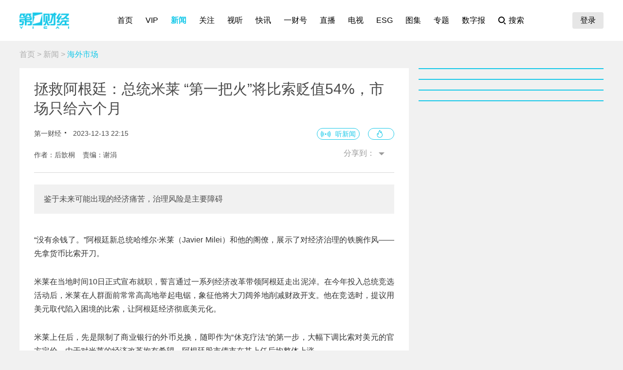

--- FILE ---
content_type: text/html; charset=utf-8
request_url: https://www.yicai.com/news/101925804.html
body_size: 13332
content:
<!DOCTYPE html><html><head> <script src="/assets/yc_autologin.js"></script><meta charset="UTF-8"><meta http-equiv="X-UA-Compatible" content="IE=edge,chrome=1"><link rel="shortcut icon" href="/favicon.ico"><meta name="description" content="鉴于未来可能出现的经济痛苦，治理风险是主要障碍"><meta name="keywords" content="阿根廷,阿根廷总统米莱,经济部长卡普陀,阿根廷央行,央行行长鲍西利,比索对美元,贬值,官方定价,国际货币基金组织IMF,财政赤字,削减财政开支,股债上涨,基准股指MERV,恶性通胀,经济衰退,债务到期,债务违约,债务重组,减少行业补贴"><script type="text/javascript" src="/assets/jquery.min.js"></script><script async src="https://www.googletagmanager.com/gtag/js?id=G-BW57C8STG3"></script><script type="text/javascript">var _pb = _pb || [];    var _hmt = _hmt || [];    window.dataLayer = window.dataLayer || [];    function gtag(){dataLayer.push(arguments);}    gtag('js', new Date());    gtag('config', 'G-BW57C8STG3');</script><script type="text/javascript" src="/assets/crypto-js.min.js"></script><script type="text/javascript" src="/assets/Fingerprint2.js"></script><script type="text/javascript" src="https://o.alicdn.com/captcha-frontend/aliyunCaptcha/AliyunCaptcha.js"></script> <script src="/assets/gotoMurl.js" type="text/javascript"></script><title>拯救阿根廷：总统米莱 “第一把火”将比索贬值54%，市场只给六个月</title><link rel="stylesheet" href="/assets/aliplayer/aliplayer-min_2.25.1.css"><script charset="utf-8" type="text/javascript" src="/assets/aliplayer/aliplayer-min-2.25.1.js"></script><script type="text/javascript" src="/assets/vue.min.js"></script><script type="text/javascript" src="/js/alert.min.js"></script><script type="text/javascript">_pb = [['pchannel', 'webpc'],            ['ptype', 'detail'],            ['aaction', 'pageview'],            ['aid', '101925804'],            ['atitle', '拯救阿根廷：总统米莱 “第一把火”将比索贬值54%，市场只给六个月'],            ['atype', '10'],            ['actime', '2023-12-13T22:15:58+08'],            ['autime', '2023-12-13T22:15:58+08'],            ['acategory', '100000040'],            ['acname', '国际部'],            ['acategory2', '56'],            ['ac2name', '海外市场'],            ['aoid','100513613'],            ['aocategory','39'],            ['aeditor', '谢涓'],            ['aprod',	'100']        ];        var atag = ["阿根廷","阿根廷总统米莱","经济部长卡普陀","阿根廷央行","央行行长鲍西利","比索对美元","贬值","官方定价","国际货币基金组织IMF","财政赤字","削减财政开支","股债上涨","基准股指MERV","恶性通胀","经济衰退","债务到期","债务违约","债务重组","减少行业补贴"];        if(atag.length) _pb.push(['atag', atag]);        var aauthor = '后歆桐';        if(aauthor.length) {            aauthor = aauthor.split(",");            _pb.push(['aauthor',aauthor]);        }        var avlist = [];        if(avlist.length) {            _pb.push(['vlength',avlist[0].NewsLengtho]);            _pb.push(['qvid',avlist[0].NewsID]);        }        var newsID = '101925804';        var cID = '56';        var relatedStocks = [];        if(relatedStocks.length) {            _pb.push(['astock',relatedStocks]);        }</script><link rel="stylesheet" href="/appassets/newsbody.css"><link href="/css/news.css?f9ef14606a151b025867" rel="stylesheet"><script type="text/javascript" src="/js/common.js?f9ef14606a151b025867"></script><script type="text/javascript" src="/js/news.js?f9ef14606a151b025867"></script></head><body> <div class="g-hd" id="pcHeader"></div> <div class="g-bd f-cb"><div class="m-adtopbanner f-cb"><div class="m-ad8 dfb-ad" data-position="topBanner"></div><div class="m-ad9 dfb-ad" data-position="topBannerRight"></div></div><div class="g-mn g-mn-w g-mn-mt1 f-fl"><div class="m-crumb"><a href="/">首页</a> &gt; <a href="/news/">新闻</a> &gt; <span class="z-crt">海外市场</span></div><div class="m-text"> <div class="m-floating m-abs"><script type="text/template" id="newsPrevNext"> <?list.forEach(function(item){?> <a href="<?=item.url?>"><div class="side"><span><?=item.tag?>一篇：</span><h2><?=item.NewsTitle?></h2></div></a> <?})?> </script><script type="text/template" id="newsPrevNext2"> <?list.forEach(function(item){?> <a href="<?=item.url?>"><?=item.tag?>一篇</a> <?})?> </script><div class="side m-share"><h4>分享到：</h4><ul><li class="li-1" onclick="shareWX();">微信</li><li class="li-2" onclick="shareTo('weibo');">微博</li><li class="li-3" onclick="shareTo('qq');">QQ</li></ul></div></div><div class="m-layer" id="shareWXPop"><table><tbody><tr><td><div class="lywrap"><div class="lytt"><h2 class="u-tt">分享到微信</h2><span class="lyclose" onclick="CloseThisLayer(this);"></span></div><div class="m-modifyhead" style="padding-top: 0"><img class="m-qrcode" width="180" height="180"><p style="text-align: left; width: 90%; margin: 16px auto;">打开微信，点击底部的“发现”，<br>使用“扫一扫”即可将网页分享至朋友圈。</p></div></div></td></tr></tbody></table></div> <div class="title f-pr"><h1>拯救阿根廷：总统米莱 “第一把火”将比索贬值54%，市场只给六个月</h1><p class="f-cb"> <span class="f-fl">第一财经</span> <em class="f-fl">2023-12-13 22:15:58</em><a class="hashot f-fr"><img src="[data-uri]"><sup id="newshotnum" style="display: none;"></sup></a>   <i id="audioPlayerbox" style="display: none;"></i> <a class="hasspeech f-fr" onclick="listenAudio('https://audiocdn.yicai.com/audio/ff1eddab-72ea-469f-b358-8db53ccfe216.mp3')">听新闻</a>  </p><p class="names">作者：后歆桐&nbsp;&nbsp;&nbsp;&nbsp;责编：谢涓</p><div class="m-smallshare"></div></div> <div class="aiContentBox" id="aiBox"><template><div class="noRights" v-if="!aiAuth1 && !aiAuth2" @click="showVipOrder"><template v-if="platform=='pc'"><div class="aisd">AI帮你提炼, <b>10秒</b>看完要点</div><div class="aijd"><b>智能挖掘</b>相关板块, 定位投资机会</div><button class="vipOrderButton"></button></template><template v-else><img src="/img/article_lock_left.47dd30de.png" style="width: 4.38rem"> <img src="/img/article_float_a.ddea1fa7.png" style="width: 2.08rem"></template></div><div class="hasRights" v-else-if="aisd || aijd.length"><div class="sdDetailBox" v-if="aisd"><div class="sd-box1" @click="toggleShow(1)" :class="{'showall':aisdVisible}"><div class="aisd">AI速读</div><span class="font-1">节省<i>3分钟</i>阅读时间</span> <button class="foldBtn" :class="{'down': aisdVisible}"></button></div><div class="sd-box2" v-show="aisdVisible"><p class="aiDescription">{{aisd}}</p><p class="f-tar" @click="showPrivacy = true">AI生成 免责声明</p></div></div><button class="aijdBtn" @click="toggleShow(2)" v-if="aijd.length"></button><div class="popupAIBox" :style="{'display': showPrivacy ? 'flex' : 'none'}"><div class="privacyContent"><div class="privacyTitle"><h2>免责声明</h2><a class="close" @click="showPrivacy = false"></a></div><div class="privacyText">前述内容由第一财经“星翼大模型”智能生成，相关AI内容力求但不保证准确性、时效性、完整性等。请用户注意甄别，第一财经不承担由此产生的任何责任。</div><div class="f-tar">如您有疑问或需要更多信息，可以联系我们 <span>yonghu@yicai.com</span></div></div></div></div><vip-order ref="viporder" v-if="platform == 'pc'"></vip-order></template></div>  <div class="intro"> 鉴于未来可能出现的经济痛苦，治理风险是主要障碍 </div>   <div class="m-txt"><div id="multi-text" class="f-cb"><p>&ldquo;没有余钱了。&rdquo;阿根廷新总统哈维尔&middot;米莱（Javier Milei）和他的阁僚，展示了对经济治理的铁腕作风&mdash;&mdash;先拿货币比索开刀。</p>

<p>米莱在当地时间10日正式宣布就职，誓言通过一系列经济改革带领阿根廷走出泥淖。在今年投入总统竞选活动后，米莱在人群面前常常高高地举起电锯，象征他将大刀阔斧地削减财政开支。他在竞选时，提议用美元取代陷入困境的比索，让阿根廷经济彻底美元化。</p>

<p>米莱上任后，先是限制了商业银行的外币兑换，随即作为&ldquo;休克疗法&rdquo;的第一步，大幅下调比索对美元的官方定价。由于对米莱的经济改革抱有希望，阿根廷股市债市在其上任后均整体上涨。</p>

<p>一系列初步政策出炉后，分析师仍保持观望态度，认为米莱上任后的一周是一个关键时点，随后六个月是窗口期，市场会密切关注米莱能否兑现选举承诺，借此判断阿根廷各类资产的前景。米莱在选举中的主张包括废除比索、全面美元化、削减财政支出以解决财政赤字等。</p>

<p><img alt="" src="https://imgcdn.yicai.com/uppics/images/2023/12/5e613c621dc8f61e172ed3726dd74db4.jpg" style="width: 490px; height: 336px;" /></p>

<p><strong>比索官方定价调低54%，股债均涨</strong></p>

<p>当地时间12月12日，新任阿根廷经济部长路易斯&middot;卡普托（Luis Caputo）在当地市场收盘后宣布，将官方汇率下调至1美元兑800比索，即将比索贬值54%。这是阿根廷新总统米莱启动&ldquo;休克疗法&rdquo;的第一波措施。同时，阿根廷央行13日将取消本周初在外汇市场实施的限制措施。此后，央行的目标是每月将比索贬值2%。</p>

<p>卡普托在录制好的电视视频中反复强调，阿根廷需要解决对财政赤字&ldquo;上瘾&rdquo;的问题。</p>

<p>据一位高级经济官员透露，新政府将大幅削减相当于国内生产总值（GDP）2.9%的支出，进行彻底的财政调整。新政府的其他举措还包括将部委数量减半、减少对地方政府的财政转移支出，以及停止新建公共工程招标、减少对交通和能源等行业的补贴，同时将提高特定的社会福利计划开支。</p>

<p>在卡普托宣布这些措施后不久，国际货币基金组织（IMF）赞扬了新政府&ldquo;大胆的初步行动&rdquo;。IMF发言人科萨克（JulieKozack）在一份声明中表示：&ldquo;新政府果断实施这些政策将有助于稳定阿根廷经济，并为更可持续和私营部门主导的增长奠定基础。&rdquo;</p>

<p>多年来，阿根廷一直通过货币管制和进口限制来减缓比索在官方市场上的下跌，以保护日益减少的外汇储备。这种资本管制反而使得比索在各个不同市场上出现十几种不同汇率，阻碍了商业发展，限制了外资对这一南美第二大经济体的投资。</p>

<p>对此，卡普托称：&ldquo;阿根廷过去多年来的处境总是变得更糟，因为我们的应对方式是针对结果，而不是问题本身。而我们所做的与过去政府一直以来所做的相反，就是要解决根本问题。&rdquo;</p>

<p><img alt="1992年至今的美元兑阿根廷比索汇率走势（截至12日最新下调前）。来源：Wind" src="https://imgcdn.yicai.com/uppics/images/2023/12/465fb4584ed2153789910e914d1f7161.jpg" style="width: 640px; height: 440px;" /></p>

<p>比索的贬值确实也被认为是不可避免的。在米莱就职前夕，市场就预测，新政府上任的第一周比索料将下跌约27%；摩根大通等华尔街投行和一些当地私人咨询公司更大胆预测，比索可能会下跌约44%。</p>

<p>与货币比索贬值的不可避免不同，市场对米莱政府改革的期待，使得阿根廷股债近期同步走高。米莱赢得阿根廷大选以来，阿根廷基准股指MERV连续刷新历史新高，年内累计涨幅已超375%。</p>

<p><strong>第一周很关键，有六个月窗口期</strong></p>

<p>虽然&ldquo;第一把火&rdquo;得到了认可，且起用了一些华尔街资深人士担任部分政府要职，比如经济部长卡普托和央行行长鲍西利（SantiagoBausili），但市场人士称，仍将关注其后续动作来确定阿根廷各类资产前景。</p>

<p>在卡普托宣布第一波政策后，据四位消息人士透露，鲍西利也已邀请该国的银行代表参加当地时间12月13日（周三）上午9点的会议。</p>

<p><img alt="" src="https://imgcdn.yicai.com/uppics/images/2023/12/b92a0b66f4a2a831d5624a0b6cda985d.jpg" style="width: 490px; height: 336px;" /></p>

<p>市场人士一致认为，时间对新政府来说至关重要。</p>

<p>风险评估公司VeriskMaplecroft的首席美洲分析师马查多（MarianoMachado）称：&ldquo;米莱精心策划的&lsquo;鲜血、辛劳、泪水和汗水&rsquo;的呼吁不仅仅是花言巧语，而是一种刻意的举动，目的是在面临充满挑战的财政道路前，缓和预期，并灌输紧迫感。&rdquo;</p>

<p>他补充道：&ldquo;但除了竞选期间激情洋溢、内容激进的演讲，接下来有效的治理是稳定的关键，上任后的一周会是第一个关键期，市场会密切关注新政府的举动。&rdquo;</p>

<p>咨询公司EstudioBer的经济学家贝尔(Gustavo Ber)也称，&ldquo;新政府迅速恢复信心至关重要。鉴于未来可能出现的经济痛苦和通胀进一步飙升，政府需要社会和立法支持。&rdquo;</p>

<p>安本标准(Aberdeen Standard Investments)的新兴市场债务组合投资经理萨博（Viktor Szabo）直言：&ldquo;新政府面临的一大问题是，大多数投票给米莱的人并不是因为他的经济转型计划，而是因为他们讨厌其他候选人。&rdquo;</p>

<p>&ldquo;如果米莱能发出正确的声音，新政府确实可以从市场上赢得更多时间，但在过去50年，阿根廷人已经习惯了庇隆主义，所以很难向他们解释未来他们需要承担经济转型的困苦和阵痛。&rdquo;萨博说。</p>

<p>庇隆主义是上个世纪40年代的阿根廷总统胡安&middot;庇隆（Juan Per&oacute;n）提出的&ldquo;政治主权、经济独立、社会正义&rdquo;的口号，阿根廷左翼政治运动就此拥有了强大的社会基础和广泛的民众支持。庇隆下台后，尽管他倡导的理论学说和政策实践受到严厉打压，但庇隆主义不仅拥有众多坚定而忠实的追随者，而且已经深深根植于阿根廷的政治和社会文化中。</p>

<p>阿根廷经济咨询公司FMyA的创始人穆鲁尔（Fernando Marull）表示，米莱的重点显然会是消除财政赤字，因为这是阿根廷经济的&ldquo;阿喀琉斯之踵&rdquo;，削减可能来自于取消关税补贴、减少资本支出和减少对各省的财政转移支出。他认为，相当于GDP5%的财政削减是&ldquo;可以实现的&rdquo;，但治理风险是主要障碍，因为每10个阿根廷人中就有4个是穷人。&ldquo;我认为他还有六个月的窗口期。如果他成功了，阿根廷将重返国际舞台。&rdquo;</p>

<p><img alt="人们在阿根廷首都布宜诺斯艾利斯的一处露天餐馆用餐。" src="https://imgcdn.yicai.com/uppics/images/2023/12/9bf24038dbb0d662047db0d32d9a528e.jpg" style="width: 640px; height: 440px;" /></p>

<p>阿根廷在20世纪上半叶曾是一个高收入国家。但从20世纪中期开始，该国陷入了多次经济危机和社会动荡，到了上世纪下半叶，成为了一个中等收入国家，并且无法摆脱这个困境。</p>

<p>在恶性通胀和经济衰退临近，而政府储备又几乎彻底耗尽的背景下，阿根廷新政府大幅削减公共支出的目标似乎难上加难。</p>

<p>除了削减开支外，米莱在就任演说中还表示，他将竭尽全力降低通胀。而就在当地时间12月13日（周三）下午，米莱将迎来任内第一份通胀数据。媒体周一对分析师进行的一项民意调查显示，分析师对阿根廷11月的消费者价格指数（CPI）的涨幅预测中值为11.9%，且未来几个月还将大幅上涨，比索贬值可能还会加剧通胀。</p>

<p>研究公司GMA Capital Research称：&ldquo;宏观经济形势就算往好了说，也达到了可怕的程度。尽管通胀已经位于30年来最高水平，但一切都表明，最糟糕的情况还未到来。&rdquo;</p>

<p>还值得一提的是，阿根廷还面临着巨额到期债务。连续多次违约的阿根廷在明年1月底前需要向IMF和私营部门债权人支付40多亿美元。摩根大通估算，2024年全年，阿根廷总计需要分别偿还900亿美元和250亿美元的本币和外币债务。评级机构惠誉周一警告，&ldquo;阿根廷未来几年有极大可能性出现重组或其他某种违约事件。&rdquo;</p>

<p>好消息是，阿根廷美元债在经历了米莱当选后数周的上涨后，仍低于40美分。一些市场人士表示，阿根廷再度违约的情况已经被债市计价。</p>

<p>瑞银资管的新兴市场和亚太地区固定收益主管汗（Shamaila Khan）称，阿根廷债券的交易价格已跌至其他违约国家的一半，因此即使阿根廷再次遭遇违约、重组等情况，也不太会动摇债市。</p>

<p>他认为，&ldquo;更重要的是米莱上任之后的交易环境会如何，相应的重组、债务置换或回购政策具体如何。因为本来投资者也很难想象，阿根廷会很快改善到明年就可以按面值发行债券的程度。&rdquo;</p>
</div><div id="jb_report">举报</div>  <div class="statement"><div style="margin: 0;">第一财经广告合作，<a href="/others/gglx.html" style="text-decoration: underline;color:#4a4a4a" target="_blank">请点击这里</a></div>此内容为第一财经原创，著作权归第一财经所有。未经第一财经书面授权，不得以任何方式加以使用，包括转载、摘编、复制或建立镜像。第一财经保留追究侵权者法律责任的权利。<br>如需获得授权请联系第一财经版权部：<a href="mailto:banquan@yicai.com" style="text-decoration: underline;color:#4a4a4a">banquan@yicai.com</a></div>   <div class="person person-1 f-cb"><h4>文章作者</h4><ul>  <a href="/author/439.html"><li class=""><span class="avatar"><img src="https://imgcdn.yicai.com/uppics/editors/227dd29c71e03a8fe571a9fc476da383.jpg" onerror="imgError(this,7)"></span><p>后歆桐</p></li></a>  </ul></div>  </div></div>  <div class="m-ad4 dfb-ad" data-position="middleBanner1"></div>   <div class="m-ad4 dfb-ad" data-position="middleBanner2"></div><div class="m-content f-mb20"> <div class="m-con m-box7"><div class="titletips titletips-1 titletips-1-1">相关阅读</div>  <a href="/news/102993931.html" class="f-db" target="_blank">  <div class="m-list m-list-1 f-cb">  <div class="lef f-fl m-zoomin"><img class="u-img f-fl" src="https://imgcdn.yicai.com/uppics/slides/2026/01/bcf81ba6df1da30e5a9a3b8fa4277bfa.jpg" onerror="imgError(this)">  </div>  <div class="common"><h2>伊朗里亚尔暴跌、骚乱持续！特朗普威胁干涉令紧张气氛升温</h2><p>伊朗货币里亚尔汇率不断创下新低。  </p><div class="author"><div class="leftspan">  </div><div class="rightspan">  <span class="news_hot">345</span>  <span>01-08 18:22</span>  </div></div></div></div> </a>  <a href="/news/102987748.html" class="f-db" target="_blank">  <div class="m-list m-list-1 f-cb">  <div class="lef f-fl m-zoomin"><img class="u-img f-fl" src="https://imgcdn.yicai.com/uppics/slides/2026/01/b869eff56cefded839e7f2718ba1d15a.jpg" onerror="imgError(this)">  </div>  <div class="common"><h2>法院驳回针对融创的清盘呈请，债务重组已于上年底完成</h2><p>香港法院驳回了针对融创的清盘呈请。</p><div class="author"><div class="leftspan">  </div><div class="rightspan">  <span class="news_hot">183</span>  <span>01-05 17:33</span>  </div></div></div></div> </a>  <a href="/news/102962860.html" class="f-db" target="_blank">  <div class="m-list m-list-1 f-cb">  <div class="lef f-fl m-zoomin"><img class="u-img f-fl" src="https://imgcdn.yicai.com/uppics/slides/2025/12/b092092010d8cf95b99e6a30e95c6152.jpg" onerror="imgError(this)">  </div>  <div class="common"><h2>孙宏斌带队冲刺，融创宣布将彻底解除96亿美元债务</h2><p>通过完成全面境外债务重组，公司将彻底解决债务风险。</p><div class="author"><div class="leftspan">  </div><div class="rightspan">  <span class="news_hot">212</span>  <span>2025-12-17 20:44</span>  </div></div></div></div> </a>  <a href="/news/102941785.html" class="f-db" target="_blank">  <div class="m-list m-list-1 f-cb">  <div class="lef f-fl m-zoomin"><img class="u-img f-fl" src="https://imgcdn.yicai.com/uppics/slides/2025/12/ed1f614be2787bbe5ca7b6df3727751b.jpg" onerror="imgError(this)">  </div>  <div class="common"><h2>境内外债务重组目标相继达成，碧桂园整体降债规模超900亿</h2><p>碧桂园未来5年内的兑付压力将极大缓解。</p><div class="author"><div class="leftspan">  </div><div class="rightspan">  <span class="news_hot">256</span>  <span>2025-12-04 20:09</span>  </div></div></div></div> </a>  <a href="/news/102930716.html" class="f-db" target="_blank">  <div class="m-list m-list-1 f-cb">  <div class="lef f-fl m-zoomin"><img class="u-img f-fl" src="https://imgcdn.yicai.com/uppics/slides/2025/11/038178e1f2d4e1b82cfc765557577cf5.jpg" onerror="imgError(this)">  </div>  <div class="common"><h2>万科债务展期是第一步，业内预计后续仍有可能走向债务重组</h2><p>业内认为，万科将大概率走向债务重组。</p><div class="author"><div class="leftspan">  </div><div class="rightspan">  <span class="news_comment">6</span> <span class="news_hot">492</span>  <span>2025-11-27 12:05</span>  </div></div></div></div> </a> </div> </div><div class="m-content f-mb20"><div class="m-con m-box7" id="ychot"><div class="titletips titletips-1 titletips-1-1">一财最热</div></div></div><div class="m-ad4 dfb-ad" data-position="middleBanner3"></div> <div id="m-isay"><comment id="101925804" type="10" title="拯救阿根廷：总统米莱 “第一把火”将比索贬值54%，市场只给六个月"></comment></div><script src="/assets/vue.min.js"></script> </div><div class="g-sd g-sd-mt1 f-fr f-pr"><div id="aijdDetail" v-show="visible" :class="{'expandBox': visible==1, 'collapseBox': visible==2}"><aijd-popup :list="aijd" ref="aijddetail" :platform="platform" :visible="visible==1"></aijd-popup></div> <div class="m-ad2 dfb-ad" data-position="rightsquare1"></div><div class="m-box2 top10" id="newsRank"></div><div class="m-ad2 dfb-ad" data-position="rightsquare2"></div><div class="m-box2 top10" id="videoRank"></div><div class="m-ad2 dfb-ad" data-position="rightsquare3"></div><div class="m-box2 top10" id="imageRank"></div><div class="m-box2 top10" id="liveRank"></div> </div></div> <div class="g-ft" id="gocFt"></div> <div class="m-ad5 dfb-ad f-dn" data-position="view"><a href="javascript:" onclick="closeParent();" class="u-closead">点击关闭</a></div></body></html>

--- FILE ---
content_type: text/css; charset=UTF-8
request_url: https://www.yicai.com/appassets/newsbody.css
body_size: 310
content:
p:has(> img.aiimageboxcss) {
    max-width: 100%;
    background: url("https://download.yicai.com/applet/1.4/aiImageBox-bg.png") 0 0 / 100% 100% no-repeat;
    padding: 4vw 4vw 2.667vw;
    position: relative;
    display: inline-flex;
    flex-direction: column;
    box-sizing: border-box;
}

img.aiimageboxcss {
    width: 100%;
    padding: 6.667vw 1.33vw;
    background: #fff;
    box-sizing: border-box;
    border-radius: 0;
}

p:has(> img.aiimageboxcss)::before {
    content: "第一财经星翼出品";
    position: absolute;
    background: url("https://download.yicai.com/applet/1.4/aiImageBox-1.png") 1.6vw center / 2.667vw no-repeat,
    url("https://download.yicai.com/applet/1.4/aiImageBox-3.png") 0 0 / 100% 100% no-repeat;
    top: 1.733vw;
    left: 6.133vw;
    padding: 1.333vw 2.9333vw 1.33vw 4.8vw;
    box-sizing: border-box;
    color: #fff;
    font-size: 2.667vw;
    line-height: 1;
    z-index: 1;
}

p:has(> img.aiimageboxcss)::after {
    content: "一财智链图谱免责声明：图片为AI智能生成，请注意甄别";
    background: url("https://download.yicai.com/applet/1.4/aiImageBox-2.png") 0 center / 2.667vw no-repeat;
    padding-left: 4vw;
    color: #fff;
    font-size: 2.667vw;
    line-height: 1;
    margin-top: 2.667vw;
}

#articlecontent p:has(> img.aiimageboxcss) img {
    margin: 0 auto;
    border-radius: 0;
}

@media (min-device-width: 700px) and (orientation: landscape) {
    p:has(> img.aiimageboxcss) {
        padding: 20px;
    }

    img.aiimageboxcss {
        padding: 20px;
        background: #fff;
        box-sizing: border-box;
        cursor: pointer;
        max-width: 700px !important;
    }
    p:has(> img.aiimageboxcss)::before {
        background-size: 12px, 100% 100%;
        background-position: 10px center, 0 0;
        top: 8px;
        left: 30px;
        padding: 8px 18px 8px 24px;
        font-size: 14px;
    }
    p:has(> img.aiimageboxcss)::after {
        background-size: 12px;
        padding-left: 18px;
        font-size: 14px;
        margin-top: 20px;
    }
}